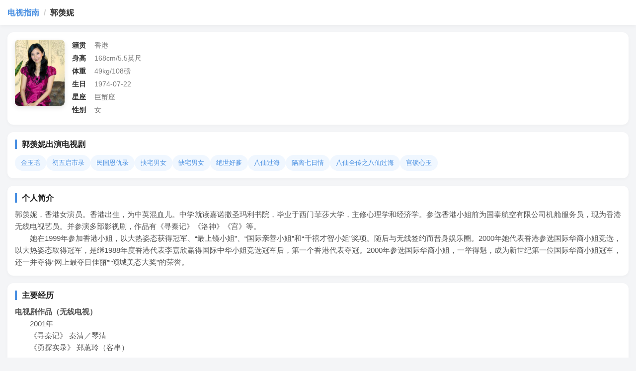

--- FILE ---
content_type: text/html; charset=utf-8
request_url: https://wap.tvzn.com/person/416.html
body_size: 7910
content:

<!DOCTYPE html>
<html>
<head>
    <title>演员郭羡妮-电视指南</title>
    <meta http-equiv="Content-Type" content="text/html; charset=UTF-8">
    <meta name="applicable-device" content="mobile">
    <link rel="dns-prefetch" href="//img.tvzn.com" />
    <link rel="canonical" href="https://www.tvzn.com/person/416.html">
    <meta name="viewport" content="width=device-width, initial-scale=1.0, minimum-scale=1.0, maximum-scale=1.0, user-scalable=no, viewport-fit=cover" />
    <style type="text/css">
        :root {
            --primary-color: #4a90e2; /* 主色调，现代蓝 */
            --bg-color: #f4f5f7;
            --card-bg: #ffffff;
            --text-main: #333333;
            --text-sub: #777777;
            --border-color: #eaeaea;
        }

        * { box-sizing: border-box; -webkit-tap-highlight-color: transparent; }
        body { margin: 0; padding: 0; font-family: -apple-system, BlinkMacSystemFont, "Segoe UI", Roboto, "Helvetica Neue", Arial, sans-serif; background-color: var(--bg-color); color: var(--text-main); font-size: 15px; line-height: 1.6; padding-bottom: 20px;}
        a { text-decoration: none; color: inherit; }
        ul, li { list-style: none; padding: 0; margin: 0; }

        /* 顶部导航 */
        .navbar {
            background: #fff;
            height: 50px;
            display: flex;
            align-items: center;
            padding: 0 15px;
            box-shadow: 0 2px 8px rgba(0,0,0,0.05);
            position: sticky;
            top: 0;
            z-index: 100;
        }
        .navbar h3 { margin: 0; font-size: 16px; font-weight: 600; overflow: hidden; text-overflow: ellipsis; white-space: nowrap; }
        .navbar span a { color: var(--primary-color); }

        /* 通用容器 */
        .container { padding: 15px; }

        /* 卡片样式 */
        .card {
            background: var(--card-bg);
            border-radius: 12px;
            padding: 15px;
            margin-bottom: 15px;
            box-shadow: 0 2px 6px rgba(0,0,0,0.03);
        }

        /* 个人信息头部 */
        .profile-header { display: flex; align-items: flex-start; }
        .profile-img {
            width: 100px;
            height: 133px;
            flex-shrink: 0;
            margin-right: 15px;
            border-radius: 8px;
            overflow: hidden;
            box-shadow: 0 4px 10px rgba(0,0,0,0.1);
            background: #eee;
        }
        .profile-img img { width: 100%; height: 100%; object-fit: cover; }
        .profile-info { flex: 1; font-size: 14px; }
        .info-item { margin-bottom: 4px; color: var(--text-sub); display: flex; }
        .info-label { color: var(--text-main); font-weight: 600; width: 45px; flex-shrink: 0;}

        /* 标题样式 */
        .section-title {
            font-size: 16px;
            font-weight: 700;
            margin: 20px 0 12px 0;
            padding-left: 10px;
            border-left: 4px solid var(--primary-color);
            line-height: 1.2;
            color: #222;
        }
        .card .section-title:first-child { margin-top: 0; }

        /* 剧集列表 - 标签样式 */
        .drama-list ul { display: flex; flex-wrap: wrap; gap: 10px; }
        .drama-list li a {
            display: block;
            padding: 6px 12px;
            background-color: #f0f7ff;
            color: var(--primary-color);
            border-radius: 20px;
            font-size: 13px;
            transition: all 0.2s;
        }
        .drama-list li a:active { background-color: var(--primary-color); color: #fff; }

        /* 简介文本 */
        .content-text {
            color: #555;
            text-align: justify;
            font-size: 15px;
            word-break: break-all;
        }

        /* 底部 */
        .footer { text-align: center; color: #999; font-size: 12px; padding: 20px 0; }
        .footer a { color: var(--primary-color); margin: 0 5px; }

    </style>
    <script>
        var _hmt = _hmt || [];
        (function() {
          var hm = document.createElement("script");
          hm.src = "https://hm.baidu.com/hm.js?42c63fb7fe3255025ca2d5029e051fe0";
          var s = document.getElementsByTagName("script")[0]; 
          s.parentNode.insertBefore(hm, s);
        })();
    </script>
</head>
<body id="top">

    <div class="navbar">
        <h3><span><a href='https://wap.tvzn.com/'>电视指南</a></span> <span style="color:#ccc; margin:0 5px;">/</span> 郭羡妮</h3>
    </div>

    <div class="container">
        
        <div class="card">
            <div class="profile-header">
                <div class="profile-img">
                    <img id='personimg' alt='郭羡妮' src="http://img.tvzn.com/person/images/416.jpg" />
                </div>
                <div class="profile-info">
                    <div class="info-item"><span class="info-label">籍贯</span><span>香港</span></div>
                    <div class="info-item"><span class="info-label">身高</span><span>168cm/5.5英尺</span></div>
                    <div class="info-item"><span class="info-label">体重</span><span>49kg/108磅</span></div>
                    <div class="info-item"><span class="info-label">生日</span><span>1974-07-22</span></div>
                    <div class="info-item"><span class="info-label">星座</span><span>巨蟹座</span></div>
                    <div class="info-item"><span class="info-label">性别</span><span>女</span></div>
                </div>
            </div>
        </div>

        <div class="card">
            <div class="section-title">郭羡妮出演电视剧</div>
            <div class="drama-list">
                <ul>
                    
                            <li><a href="https://wap.tvzn.com/14415/">金玉瑶</a></li>
                        
                            <li><a href="https://wap.tvzn.com/13701/">初五启市录</a></li>
                        
                            <li><a href="https://wap.tvzn.com/13507/">民国恩仇录</a></li>
                        
                            <li><a href="https://wap.tvzn.com/12857/">抉宅男女</a></li>
                        
                            <li><a href="https://wap.tvzn.com/12841/">缺宅男女</a></li>
                        
                            <li><a href="https://wap.tvzn.com/11572/">绝世好爹</a></li>
                        
                            <li><a href="https://wap.tvzn.com/10643/">八仙过海</a></li>
                        
                            <li><a href="https://wap.tvzn.com/8615/">隔离七日情</a></li>
                        
                            <li><a href="https://wap.tvzn.com/8339/">八仙全传之八仙过海</a></li>
                        
                            <li><a href="https://wap.tvzn.com/8066/">宫锁心玉</a></li>
                        
                </ul>
            </div>
        </div>

        <div class="card">
            <div class="section-title">个人简介</div>
            <div class="content-text">
                郭羡妮，香港女演员。香港出生，为中英混血儿。中学就读嘉诺撒圣玛利书院，毕业于西门菲莎大学，主修心理学和经济学。参选香港小姐前为国泰航空有限公司机舱服务员，现为香港无线电视艺员。并参演多部影视剧，作品有《寻秦记》《洛神》《宫》等。 <br/>　　她在1999年参加香港小姐，以大热姿态获得冠军、“最上镜小姐”、“国际亲善小姐”和“千禧才智小姐”奖项。随后与无线签约而晋身娱乐圈。2000年她代表香港参选国际华裔小姐竞选，以大热姿态取得冠军，是继1988年度香港代表李嘉欣赢得国际中华小姐竞选冠军后，第一个香港代表夺冠。2000年参选国际华裔小姐，一举得魁，成为新世纪第一位国际华裔小姐冠军，还一并夺得“网上最夺目佳丽”“倾城美态大奖”的荣誉。
            </div>
        </div>

        <div class="card">
            <div class="section-title">主要经历</div>
            <div class="content-text">
                <strong>电视剧作品（无线电视）</strong><br/>　　2001年<br/>　　《寻秦记》 秦清／琴清 <br/>　　《勇探实录》 郑蕙玲（客串）<br/>　　 <br/>　　2002年<br/>　　《谈谈情·练练武》 殷彩儿 <br/>　　《洛神》 郭　嬛 <br/>　　《驳命老公追老婆》 孙小玥 <br/>　　《绝世好爸》 高宝怡（bobo）<br/>　　 <br/>　　2003年<br/>　　《帝女》花 昭仁公主 <br/>　　《牛郎织女》 伏织织 <br/>　　《非常外父》 阿银（客串） <br/>　　2004年<br/>　　《天涯侠》医 康　乔 <br/>　　《无名天使3d》 宋乐琦 <br/>　　2005年<br/>　　《翻新大少》 卓琳（yuki） <br/>　　2006年<br/>　　《覆雨翻云》 靳冰云 <br/>　　《游剑江湖 云紫萝 <br/>　　《上海传奇》》 唐　茵（客串） <br/>　　《汇通天下》 巴巴哈儿高娃 <br/>　　《争霸》 西施 <br/>　　2007年 <br/>　　《学警出更》 袁慧妮（winnie） <br/>　　2008年 <br/>　　《古灵精探》 邢晶晶 <br/>　　《click入黄金屋》 袁慧中 <br/>　　2009年<br/>　　《盛世仁杰》 曹　月 <br/>　　《古灵精探b》 邢晶晶 <br/>　　《廉政行动2009》 方子荃<br/>　　 <br/>　　2010年<br/>　　《情越双白线》 张晓雯 <br/>　　2011年<br/>　　《隔离七日情》 汪贾瑜（christy） <br/>　　《抉宅男女》 施朗翘 <br/>　　<strong>内地电视剧</strong><br/>　　2008年 《八仙全传》 白牡丹 <br/>　　2011年 《宫》 僖嫔 <br/>　　<strong>电影作品</strong><br/>　　2001 《正将》又名‘贼狼’饰 michelle lee <br/>　　2001 《困兽》饰 李咏珊（vivian lee） <br/>　　2002 《一蚊鸡保镖》 饰 士碌架（阿玲） <br/>　　2003 tvb电视电影 《铁翼惊情》又名‘惊天大劫案’饰 kimmy <br/>　　2003 《老婆只有一个》饰 林曼莉 <br/>　　2005 电视电影《超索刑警》又名‘冷面俏警花’饰 judy <br/>　　2006 《卧虎》 饰 尤莉 <br/>　　2007 《生日快乐》 饰 小恩 <br/>　　2011 《白蛇传说》 饰 宋朝青楼女子<br/>　　<strong>音乐录像带</strong><br/>　　李克勤：《再一次想你》 <br/>　　<strong>综艺&其他节目</strong><br/>　　首播 名称 备注 <br/>　　2004年 继续无敌奖门人 为剧集天涯侠医宣传。 <br/>　　2006年 美女厨房 第一辑首集嘉宾之一，为当集比赛冠军。 <br/>　　2007年 舞动奇迹第一季 无线电视与湖南卫视合办 与吴家乐成为组合 入围最后四强。 <br/>　　2007年 勇闯玉珠峰 与梁荣忠、崔建邦共同攀登玉珠峰之特辑。 <br/>　　2007年 味分高下 将外景特别移到台湾。主持人为曾志伟、邓健泓、钱嘉乐等人。 <br/>　　2008年 型男大主厨 台湾的美食节目，担任其嘉宾。并为剧集“争霸”宣传。 <br/>　　2007年 志云上素 主持人陈志云。 <br/>　　2007年 舞台剧王子复仇记 于香港文化中心开演。同剧演员有马浚伟、杨天经等人。 <br/>　　2008年 亮相 葛民辉主持的益智节目。 <br/>　　2008年 星级厨房 无线电视美食节目。 <br/>　　2008年 蔡澜品味 无线电视饮食及消费节目。 <br/>　　<strong>无线月历</strong><br/>　　2001年 - 10月 - 古天乐 <br/>　　2002年 - 10月 - 马浚伟 <br/>　　2003年 - 10月 - 陈豪 <br/>　　2004年 - 6月- 杨思琦、佘诗曼 <br/>　　2005年 - 10月 - 欧阳震华 <br/>　　2006年 - 3/4月 - 杨婉仪、宣萱、佘诗曼、黎姿、吴美珩 <br/>　　2007年 - 11月 - 敖嘉年、陈山聪、杨怡、胡杏儿、林峰 <br/>　　2008年 - 8月 - 叶翠翠、向海岚、杨婉仪、杨思琦、曹敏莉 <br/>　　2009年 - 3月 - 郭晋安、苗侨伟、佘诗曼 <br/>　　<strong>司仪／主持（无线电视）</strong><br/>　　1999 跨世纪录香港同心齐共创 <br/>　　1999-2004万千星辉贺台庆 <br/>　　2009 蔡澜品味 <br/>　　<strong>曾参选选美活动</strong><br/>　　1999年度香港小姐竞选 <br/>　　2000年度国际华裔小姐竞选 <br/>　　2000年度环球小姐竞选 <br/>　　<strong>曾获奖项</strong><br/>　　香港小姐（1999年）<br/>　　香港小姐冠军 <br/>　　最上镜小姐 <br/>　　国际亲善小姐 <br/>　　千禧才智小姐 <br/>　　国际华裔小姐（2000年）<br/>　　国际华裔小姐冠军 <br/>　　倾城美态大奖 <br/>　　网上最夺目佳丽 <br/>　　金南方电视大奖（2006年）<br/>　　最受欢迎港台女艺人 <br/>　　astro华丽台电视剧大奖<br/>　　2004年: “我最难忘大反派”（帝女花 -昭仁公主） <br/>　　2006年: “我的至爱角色”（天涯侠医 -康乔） <br/>　　2007年: “我的至爱角色”（汇通天下 -巴巴哈儿高娃） <br/>　　<strong>广告</strong><br/>　　sasa beauty代言人 <br/>　　露得清护肤品广告 <br/>　　金美花园楼盘广告 <br/>　　v.i.c.&charming拖鞋广告 <br/>　　tvb 2001 cny广告套餐 <br/>　　ee羊胎素广告 <br/>　　情缘婚纱广告 <br/>　　fresh vision隐形眼镜广告 <br/>　　雅居乐楼盘广告 <br/>　　爱彼表广告 <br/>　　卡士兰-自然瘦 代言人 <br/>　　高雅化妆品有限公司“软光子微电嫩肤仪”代言人 <br/>　　miryoku健康大使 <br/>　　osim uzap窈窕魔师产品代言人 <br/>　　moissanite宝石广告 <br/>　　covermark粉底广告代言人 <br/>　　<strong>绯闻</strong><br/>　　她先后多次与合作男艺人传出绯闻，如古天乐、黄子华、谷德昭、马德钟、陈坤、陶大宇等。 拍摄《寻秦记》期间，更被传与男主角古天乐一度双双失踪。<br/>　　传媒曾多次拍到郭与马浚伟约会，报道称她怀疑有人向传媒放通风造新闻，两人不和。<br/>　　曾与比自己年长十年的男艺人温兆伦合作古装剧《牛郎织女》，戏假情真，擦出爱火。双方更高调公开拍拖，可惜恋情无疾而终。<br/>　　2006年6月左右，有传媒报道“壳王”之称的富商陈国强送豪宅热烈追求，更力捧郭为他投资电影女主角，被她一概否定。<br/>　　2007年3月左右，有传媒报道由于合作拍电视剧《学警出更》，郭与同剧男主角陶大宇擦出爱火花，郭并被杂志指成为陶大宇现实婚姻中的第三者，导致陶大宇与结婚七年的妻子离婚，郭被某些媒体冠以“狐妮”的新绰号。<br/>　　饱受众多绯闻后，郭一再向记者称自己已与绯闻绝缘。
            </div>
        </div>

    </div>

    <div class="footer">
        <a href="https://wap.tvzn.com/">电视指南网</a> | <a href="#top">回顶部↑</a>
    </div>

</body>
</html>